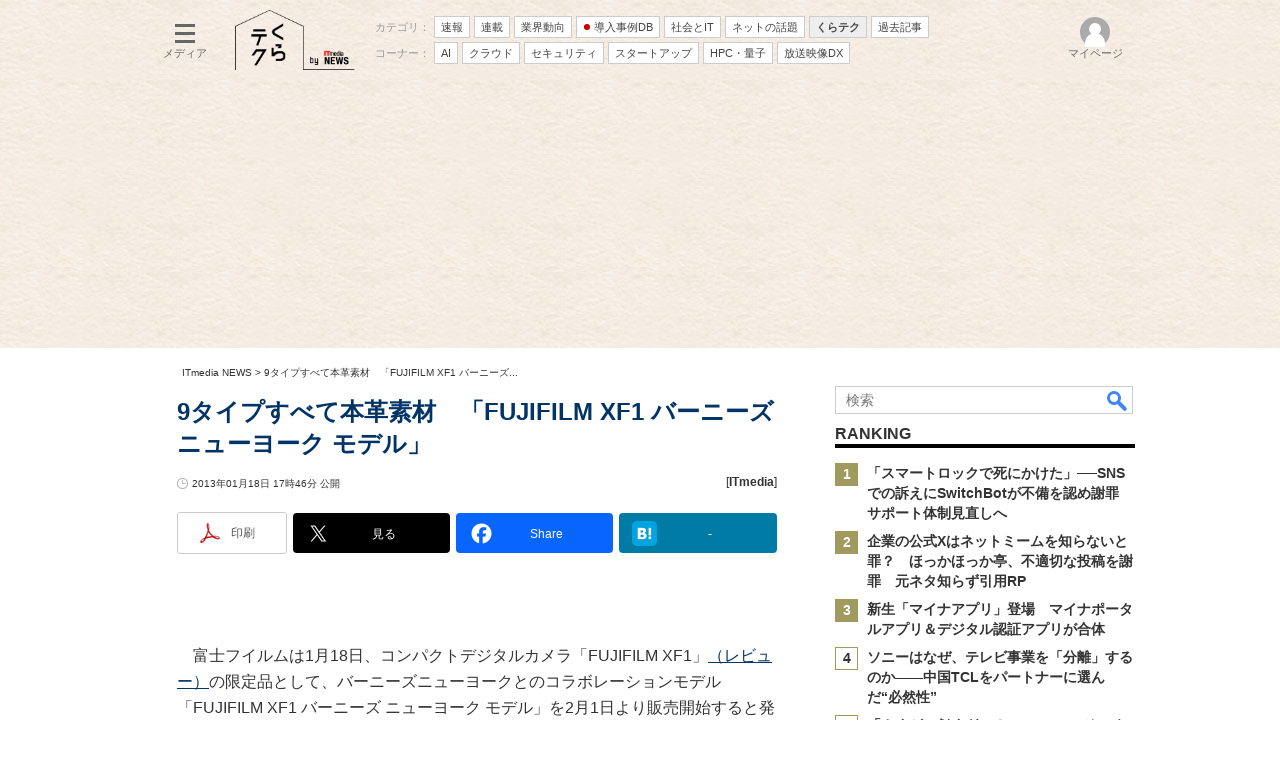

--- FILE ---
content_type: text/html; charset=utf-8
request_url: https://www.google.com/recaptcha/api2/aframe
body_size: 118
content:
<!DOCTYPE HTML><html><head><meta http-equiv="content-type" content="text/html; charset=UTF-8"></head><body><script nonce="ssRiLFNHyOjyrlUu2Qmq3Q">/** Anti-fraud and anti-abuse applications only. See google.com/recaptcha */ try{var clients={'sodar':'https://pagead2.googlesyndication.com/pagead/sodar?'};window.addEventListener("message",function(a){try{if(a.source===window.parent){var b=JSON.parse(a.data);var c=clients[b['id']];if(c){var d=document.createElement('img');d.src=c+b['params']+'&rc='+(localStorage.getItem("rc::a")?sessionStorage.getItem("rc::b"):"");window.document.body.appendChild(d);sessionStorage.setItem("rc::e",parseInt(sessionStorage.getItem("rc::e")||0)+1);localStorage.setItem("rc::h",'1769106963033');}}}catch(b){}});window.parent.postMessage("_grecaptcha_ready", "*");}catch(b){}</script></body></html>

--- FILE ---
content_type: text/javascript;charset=utf-8
request_url: https://api.cxense.com/public/widget/data?json=%7B%22context%22%3A%7B%22referrer%22%3A%22%22%2C%22categories%22%3A%7B%22testgroup%22%3A%2285%22%7D%2C%22parameters%22%3A%5B%7B%22key%22%3A%22userState%22%2C%22value%22%3A%22anon%22%7D%2C%7B%22key%22%3A%22itm_cx_sessionid%22%2C%22value%22%3A%22%22%7D%2C%7B%22key%22%3A%22itm_window_size_w_10%22%2C%22value%22%3A%221280%22%7D%2C%7B%22key%22%3A%22itm_window_size_w_50%22%2C%22value%22%3A%221300%22%7D%2C%7B%22key%22%3A%22itm_window_size_h_10%22%2C%22value%22%3A%22720%22%7D%2C%7B%22key%22%3A%22itm_window_size_h_50%22%2C%22value%22%3A%22700%22%7D%2C%7B%22key%22%3A%22itm_dpr%22%2C%22value%22%3A%221.00%22%7D%2C%7B%22key%22%3A%22itm_adpath%22%2C%22value%22%3A%22ITmedia%2Fnews%2Farticle%22%7D%2C%7B%22key%22%3A%22itm_adpath_2%22%2C%22value%22%3A%22ITmedia%22%7D%2C%7B%22key%22%3A%22itm_adpath_3%22%2C%22value%22%3A%22news%22%7D%2C%7B%22key%22%3A%22itm_adpath_4%22%2C%22value%22%3A%22article%22%7D%2C%7B%22key%22%3A%22itm_article_id%22%2C%22value%22%3A%221301%2F18%2Fnews097%22%7D%2C%7B%22key%22%3A%22itm_article_page%22%2C%22value%22%3A%22single%22%7D%2C%7B%22key%22%3A%22testGroup%22%2C%22value%22%3A%2285%22%7D%2C%7B%22key%22%3A%22newusersession%22%2C%22value%22%3A%22true%22%7D%2C%7B%22key%22%3A%22testgroup%22%2C%22value%22%3A%2285%22%7D%5D%2C%22autoRefresh%22%3Afalse%2C%22url%22%3A%22https%3A%2F%2Fwww.itmedia.co.jp%2Fdc%2Farticles%2F1301%2F18%2Fnews097.html%22%2C%22browserTimezone%22%3A%220%22%7D%2C%22widgetId%22%3A%2236fa65f53cced8cc856e6af4f5eb8ad973105173%22%2C%22user%22%3A%7B%22ids%22%3A%7B%22usi%22%3A%22mkpslqlhut11rfqk%22%7D%7D%2C%22prnd%22%3A%22mkpslqlhgsrzejja%22%7D&media=javascript&sid=1146327961620383921&widgetId=36fa65f53cced8cc856e6af4f5eb8ad973105173&resizeToContentSize=true&useSecureUrls=true&usi=mkpslqlhut11rfqk&rnd=1820911378&prnd=mkpslqlhgsrzejja&tzo=0&callback=cXJsonpCB4
body_size: 307
content:
/**/
cXJsonpCB4({"httpStatus":200,"response":{"items":[{"type":"free","campaign":"1","testId":"264"}],"template":"<!--CCE - AB experience NEWS PCV -->","style":"#cce-empty-element {margin: 20px auto;width: 100%;text-align: center;}","prnd":"mkpslqlhgsrzejja"}})

--- FILE ---
content_type: application/javascript; charset=utf-8
request_url: https://fundingchoicesmessages.google.com/f/AGSKWxXbAjGDy6sIz-PlpLY32DFWVziCZ8vS08f4vSOvQVBmpwgNqBTkIS1S775_4Vhs3i94YWeqJ-GK2EdQbDuPpKRgVLbRQ4NMNmg56JV92Ep_sPn0p47JbbazboZYmdeIlExcSphYvw==?fccs=W251bGwsbnVsbCxudWxsLG51bGwsbnVsbCxudWxsLFsxNzY5MTA2OTYwLDgzMDAwMDAwXSxudWxsLG51bGwsbnVsbCxbbnVsbCxbN11dLCJodHRwczovL3d3dy5pdG1lZGlhLmNvLmpwL2RjL2FydGljbGVzLzEzMDEvMTgvbmV3czA5Ny5odG1sIixudWxsLFtbOCwiazYxUEJqbWs2TzAiXSxbOSwiZW4tVVMiXSxbMTksIjIiXSxbMTcsIlswXSJdLFsyNCwiIl0sWzI5LCJmYWxzZSJdXV0
body_size: -210
content:
if (typeof __googlefc.fcKernelManager.run === 'function') {"use strict";this.default_ContributorServingResponseClientJs=this.default_ContributorServingResponseClientJs||{};(function(_){var window=this;
try{
var QH=function(a){this.A=_.t(a)};_.u(QH,_.J);var RH=_.ed(QH);var SH=function(a,b,c){this.B=a;this.params=b;this.j=c;this.l=_.F(this.params,4);this.o=new _.dh(this.B.document,_.O(this.params,3),new _.Qg(_.Qk(this.j)))};SH.prototype.run=function(){if(_.P(this.params,10)){var a=this.o;var b=_.eh(a);b=_.Od(b,4);_.ih(a,b)}a=_.Rk(this.j)?_.be(_.Rk(this.j)):new _.de;_.ee(a,9);_.F(a,4)!==1&&_.G(a,4,this.l===2||this.l===3?1:2);_.Fg(this.params,5)&&(b=_.O(this.params,5),_.hg(a,6,b));return a};var TH=function(){};TH.prototype.run=function(a,b){var c,d;return _.v(function(e){c=RH(b);d=(new SH(a,c,_.A(c,_.Pk,2))).run();return e.return({ia:_.L(d)})})};_.Tk(8,new TH);
}catch(e){_._DumpException(e)}
}).call(this,this.default_ContributorServingResponseClientJs);
// Google Inc.

//# sourceURL=/_/mss/boq-content-ads-contributor/_/js/k=boq-content-ads-contributor.ContributorServingResponseClientJs.en_US.k61PBjmk6O0.es5.O/d=1/exm=kernel_loader,loader_js_executable/ed=1/rs=AJlcJMztj-kAdg6DB63MlSG3pP52LjSptg/m=web_iab_tcf_v2_signal_executable
__googlefc.fcKernelManager.run('\x5b\x5b\x5b8,\x22\x5bnull,\x5b\x5bnull,null,null,\\\x22https:\/\/fundingchoicesmessages.google.com\/f\/AGSKWxWI2WZZ_HVuhqv4Lbfpz2YqHqClM1PTTLCQaXzK_20Bi1-Vlu6hbMlTdbJVr3ySWhT4k5Ygq9kRLnzCEkwkf7OHN7DKQDHdTO0v04mXP-X1M6S6EAG9db2w9CKRxW9yRZEEHo3UyQ\\\\u003d\\\\u003d\\\x22\x5d,null,null,\x5bnull,null,null,\\\x22https:\/\/fundingchoicesmessages.google.com\/el\/AGSKWxWhnBoJ05_8ln2tfdzxeotV3gI-9SczVV5rYrVATSK6MAt8CHV8YoVXeb6uksTeBcELvQJTZiAhZa0KD4xBWi5pWhCcOj06qsM8tBxdqk6-tf4fEuCcG4YFAnuRp-KRFSorxjsYEw\\\\u003d\\\\u003d\\\x22\x5d,null,\x5bnull,\x5b7\x5d\x5d\x5d,\\\x22itmedia.co.jp\\\x22,1,\\\x22en\\\x22,null,null,null,null,1\x5d\x22\x5d\x5d,\x5bnull,null,null,\x22https:\/\/fundingchoicesmessages.google.com\/f\/AGSKWxXLYAv_IcCKujEv2O6iar7ccZ08LOpQ34JudGNg0-4dcBTSE3MXnKJ9HvXWhz1JwpsR-bc0RnedW4eKAdQN9_rsPtlsfaQvH8EqMGihbhzvUdESASHBJE3WvdDXC429d-ooA4pZnQ\\u003d\\u003d\x22\x5d\x5d');}

--- FILE ---
content_type: text/javascript;charset=utf-8
request_url: https://p1cluster.cxense.com/p1.js
body_size: 100
content:
cX.library.onP1('tix844xd2wx234nmda75ysctn');


--- FILE ---
content_type: text/javascript;charset=utf-8
request_url: https://id.cxense.com/public/user/id?json=%7B%22identities%22%3A%5B%7B%22type%22%3A%22ckp%22%2C%22id%22%3A%22mkpslqlhut11rfqk%22%7D%2C%7B%22type%22%3A%22lst%22%2C%22id%22%3A%22tix844xd2wx234nmda75ysctn%22%7D%2C%7B%22type%22%3A%22cst%22%2C%22id%22%3A%22tix844xd2wx234nmda75ysctn%22%7D%5D%7D&callback=cXJsonpCB5
body_size: 189
content:
/**/
cXJsonpCB5({"httpStatus":200,"response":{"userId":"cx:bgv7mt8alkne12toet2ylpnyy:1n495eueklyhq","newUser":true}})

--- FILE ---
content_type: application/javascript; charset=utf-8
request_url: https://fundingchoicesmessages.google.com/f/AGSKWxV88M4bfB41D4hkqXg82eCAFqhU-aTnjvhUT8pVpZBODfpjGmwe08Fs0VyWOChBXhw-Y_1a_hl_5Mjw8sxadSoUUxcEqUPq3cQGl0KGppvDJZRCxEKmCWyDmvMYfUoScEqCYdv6a7XUHsmnXK51wWsPQlArS5dV7DU_XcpnNbD8v05AUahL6lEbjaAp/_.adgearpubs./prod/ads-/adfootright./130x600./ajax-advert-
body_size: -1288
content:
window['039663ba-2453-4cd7-8b89-d61746c96cb2'] = true;